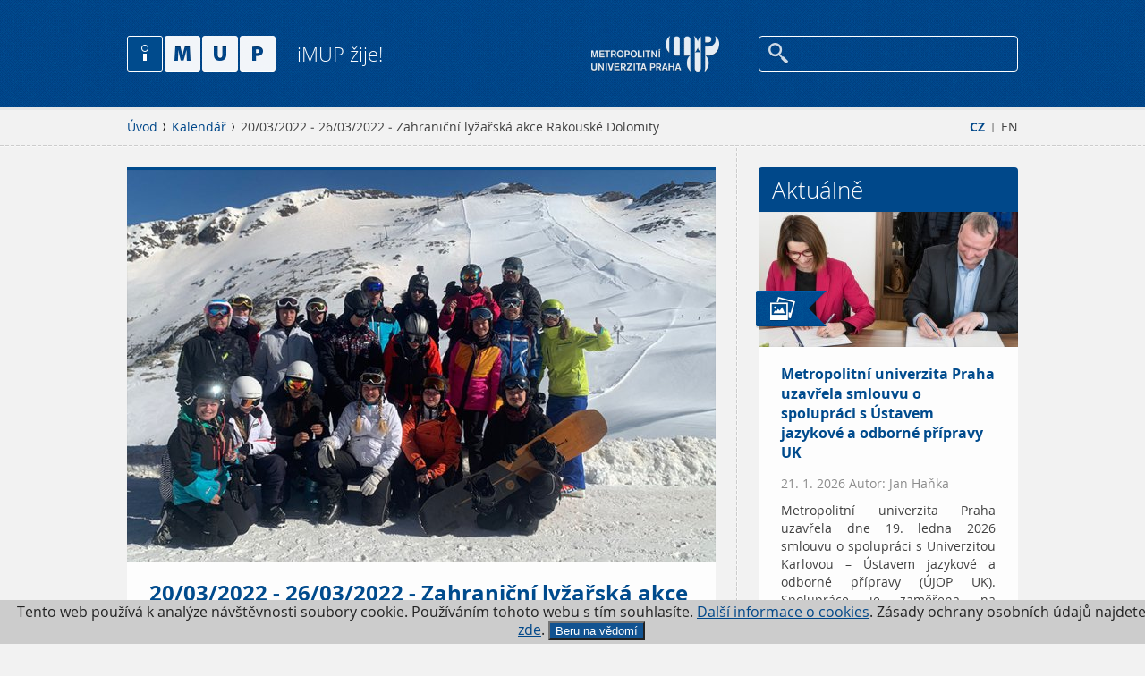

--- FILE ---
content_type: text/html; charset=utf-8
request_url: https://www.imup.cz/kalendar/zahranicni-lyzarska-akce-rakouske-dolomity/
body_size: 3700
content:
<!DOCTYPE html>
<html lang="cs">
	<head>
		<meta charset="utf-8" />
		<meta name="Author" content="" />
    <meta name="robots" content="all,index,follow" />
    <meta name="keywords" content="" />
    <meta name="description" content="" />
    <meta name="viewport" content="user-scalable=0, initial-scale=1, maximum-scale=1" />
		<title>20/03/2022 - 26/03/2022 - Zahraniční lyžařská akce Rakouské Dolomity - iMUP</title>

    <meta property="og:title" content="20/03/2022 - 26/03/2022 - Zahraniční lyžařská akce Rakouské Dolomity - iMUP" />
		<meta property="og:description" content="" />
		<meta property="og:url" content="https://www.imup.cz/kalendar/zahranicni-lyzarska-akce-rakouske-dolomity/" />
		<meta property="og:locale" content="cs_CZ" />
		<meta property="og:image" content="https://www.imup.cz/imup/img/imup-OG.jpg" />

		<link rel="Stylesheet" href="/imup/css/content.css" media="screen,projection,print" />
		<link rel="Stylesheet" href="/imup/css/layout.css" media="screen,projection" />
		<link rel="Stylesheet" href="/imup/css/imup.css" media="screen,projection" />
		<link rel="Stylesheet" href="/imup/css/print.css" media="print" />
    <link rel="shortcut icon" href="/imup/favicon.ico" type="image/x-icon" />
	</head>
	<body>
    <div class="page-wrap">
			<div class="page" data-kff-view="mobileMenuView">
				<div class="access-menu"><a href="#obsah" accesskey="2" title="Přejít k obsahu">Přejít k obsahu</a></div>
				<div class="header">
					<div class="header-inner">
						<div class="row row-main">
							<div class="menu">
	<div class="mobile-header hidden">
									<div class="menu-button"></div>
									<div class="logo">
										<a href="/"><img src="/imup/img/logo.png" alt="Metropolitní Univerzita Praha" width="166" height="41" /></a>
									</div>
                  <div class="m-menu-box">
										<div class="menu-button"></div>
										<p>
											<a href="/en/">EN</a>
										</p>
                  </div>
								</div>
								<div class="search-box">
									<a href="http://www.mup.cz/"><img src="/img/logo.png" alt="Metropolitní Univerzita Praha" width="143" height="41"  /></a>
																		<div class="search" data-kff-view="autocompleteView" data-url="/hledat/autocomplete/">
											<form action="/hledat/" method="get">
												<input type="text" name="q" class="text autocomplete" id="search" />
												<input type="submit" value="Hledej" />
											</form>
									</div>
								</div>
								<div class="logo">
									<a href="/">
										<img src="/imup/img/logo.png" alt="iMUP" width="166" height="41" />
										<span>iMUP žije!</span>
									</a>
								</div>
							</div>
						</div>
					</div>
				</div>
										
<div id="obsah" class="main">
	<div class="breadcrumb">
		<div class="row row-main">
			<div class="col col-full">
<div class="lang-menu">
	<p>
		<a href="/" class="active">CZ</a> 
		<span class="divider">|</span> 
		<a href="/en/">EN</a>
	</p>
</div>
				<div class="breadcrumb-menu">
					<p>
						<a href="/">Úvod</a>
						<a href="/kalendar/">Kalendář</a>
						<span>20/03/2022 - 26/03/2022 - Zahraniční lyžařská akce Rakouské Dolomity</span>
					</p>
				</div>
			</div>
		</div>
	</div>

	<div class="row row-main">
		<div class="main-content" data-kff-view="mainEq">
			<div class="col col-main">
				<div class="article-list article-big row">
					<div class="article-item">
						<div class="img-box">
																					<img src="/runtime/cache/files/iTopArticle/2022-03-skmup-lyze06.jpg" alt="" width="658" height="439" />
						</div>
						<div class="text-box">
							<h1 class="title">20/03/2022 - 26/03/2022 - Zahraniční lyžařská akce Rakouské Dolomity</h1>
							<span>Po dvouleté nucené pauze vyrazila na konci března skupina dvaceti MUPáků „oprášit“ svoji lyžařskou výbavu do rakouských Dolomit, do oblasti lákající milovníky zimních radovánek na 310 kilometrů skvěle připravených sjezdovek a stabilní slunečné počasí. </span>
						</div>
					</div>
				</div>
				<div class="wysiwyg" data-kff-view="wysiwyg">
					<p>Informace a další fotky najdete v <a href="https://www.imup.cz/rubriky/sport/mupaci-na-snehu/" target="_blank">článku na imupu</a>.</p>
<p> </p>
          
					
          				</div>
			</div>
<div class="col col-side">
	<div class="side-content">
<div class="side-box">
	<h2>Aktuálně</h2>
	<div class="article-list">
	<a href="/rubriky/aktualne/metropolitni-univerzita-praha-uzavrela-smlouvu-o-spolupraci-s-ustavem-jazykove-a-odborne-pripravy-uk/">
		<span class="img-box">
			<span class="tag tag-blue"><span class="tag-icon" style="background-image: url('/imup/img/icons/ico-photo.png');"></span></span>
			<img src="/runtime/cache/files/articleList/imup-2026-01-19-01272.jpg" alt="Metropolitní univerzita Praha uzavřela smlouvu o spolupráci s Ústavem jazykové a odborné přípravy UK" width="290" height="151" />
					</span>
		<span class="text-box">
			<span class="title">Metropolitní univerzita Praha uzavřela smlouvu o spolupráci s Ústavem jazykové a odborné přípravy UK</span>
      <span class="autor-date">21. 1. 2026 Autor: Jan Haňka</span>
			<span>Metropolitní univerzita Praha uzavřela dne 19. ledna 2026 smlouvu o spolupráci s Univerzitou Karlovou – Ústavem jazykové a odborné přípravy (ÚJOP UK). Spolupráce je zaměřena na podporu vzdělávání, zejména v oblasti přípravy zahraničních studentů ke studiu v České republice.</span>
		</span>
	</a>
	<a href="/rubriky/aktualne/vanocni-vyslap/">
		<span class="img-box">
			<span class="tag tag-blue"><span class="tag-icon" style="background-image: url('/imup/img/icons/ico-photo.png');"></span></span>
			<img src="/runtime/cache/files/articleList/imup-20251213-100024a.jpg" alt="Vánoční výšlap" width="290" height="151" />
					</span>
		<span class="text-box">
			<span class="title">Vánoční výšlap</span>
      <span class="autor-date">19. 12. 2025 Autor: Milan Šafr</span>
			<span>Přejeme hezké vánoční svátky a kdo nechce jen ležet u cukroví, může si je okořenit pěkným výletem – třeba výšlapem kolem Karlštejna jako naše mupácká parta.</span>
		</span>
	</a>
	<a href="/rubriky/aktualne/moznosti-profesni-kvalifikace-acca-pro-studenty-mup/">
		<span class="img-box">
			<span class="tag tag-blue"><span class="tag-icon" style="background-image: url('/imup/img/icons/ico-photo.png');"></span></span>
			<img src="/runtime/cache/files/articleList/imup-2025-12-10-fm-01171.jpg" alt="Možnosti profesní kvalifikace ACCA pro studenty MUP" width="290" height="151" />
					</span>
		<span class="text-box">
			<span class="title">Možnosti profesní kvalifikace ACCA pro studenty MUP</span>
      <span class="autor-date">18. 12. 2025 Autor: Irena Jindřichovská</span>
			<span>Na Metropolitní univerzitě Praha se uskutečnily dvě hostovské prezentace zaměřené na možnosti profesní kvalifikace ACCA, určené studentům ekonomických a manažerských oborů MUP. Přednášejícím byl PhDr. Pavel Procházka, Business Relationship Manager mezinárodní profesní organizace ACCA (Association of Chartered Certified Accountants).</span>
		</span>
	</a>
	</div>
	<a class="more" href="/rubriky/aktualne/">Další aktuality</a>
</div>
		
		

		<div class="side-box">
			<h2>Kalendář</h2>
			<div class="calendar-list">
				<a href="https://www.mup.cz/o-studiu/dny-otevrenych-dveri/">
					<span class="date-box">11/02 2026</span>
					<span class="text-box">
						<span class="title">Den otevřených dveří</span>
						<span>Den otevřených dveří se uskuteční od 17:00 v budově MUP v Praze-Strašnicích.</span>
					</span>
				</a>
				<a href="https://www.mup.cz/o-studiu/dny-otevrenych-dveri/">
					<span class="date-box">18/03 2026</span>
					<span class="text-box">
						<span class="title">Den otevřených dveří</span>
						<span>Den otevřených dveří se uskuteční od 17:00 v budově MUP v Praze-Strašnicích.</span>
					</span>
				</a>
			</div>
			<a class="more" href="/kalendar/">Přejít do kalendáře</a>
		</div>
	</div>
</div>
		</div>
	</div>

</div>
										
				<div class="footer">
					<div class="footer-inner">
						<div class="row row-main">
							<div class="col col-full center">
								<a class="footer-top" href="#" data-kff-view="scrollTop"></a>
								<ul class="socials">
<li><a class="twitter" href="https://twitter.com/univerzitaMUP" target="_blank">Twitter / X</a></li>
<li><a class="facebook" href="https://www.facebook.com/mup.cz" target="_blank">Facebook</a></li>
<li><a class="instagram" href="https://www.instagram.com/metropolitan_university_prague" target="_blank">Instagram</a></li>
<li><a class="youtube" href="https://www.youtube.com/channel/UCKDdtraLDrfWnfq87jCn2iA" target="_blank">YouTube</a></li>
</ul>
<p class="copyright">© 2026 MUP, <span> </span><a href="mailto:mailto:redakce@imup.cz">redakce@imup.cz</a> <span class="divider">|</span> <a href="/kontakt/">Redakce</a> <span class="divider">|</span> <a href="http://www.mup.cz">Stránky MUP.cz</a> <span class="divider">|</span> <a href="/rubriky">Rubriky </a><span class="divider">|</span> <a href="#">Kalendář</a> <br /><br />IMUP je součástí Metropolitní univerzity Praha. Zásady ochrany osobních údajů naleznete <a href="https://www.mup.cz/informace-o-ochrane-osobnich-udaju/" target="_blank"><span style="text-decoration: underline;">zde</span></a>.</p>
							</div>
						</div>
					</div>
				</div>

			</div>
    </div>

							
		<div class="mobile-menu jshide">
			<div>
				<div class="search-wrap">
					<div class="search">
						<form action="/hledat/" name="" method="get">
							<input type="text" name="search" id="mobile-search" class="text" />
							<input type="submit" value="Hledej" />
						</form>
					</div>
				</div>
				<div class="mobile-menu-inner">
					<div class="mobile-menu-inner">
            <ul>
							<li><a href="http://www.mup.cz/">MUP.cz</a></li>
            </ul>
          </div>							
				</div>
			</div>
    </div>

    <div id="dialogs" class="jshide" data-kff-view="dialogsView"></div>

    <script src="/imup/js/all.min.js?v=1"></script>
		

<!-- Google Tag Manager -->
<noscript><iframe src="//www.googletagmanager.com/ns.html?id=GTM-WH7XNC"
height="0" width="0" style="display:none;visibility:hidden"></iframe></noscript>
<script>(function(w,d,s,l,i){w[l]=w[l]||[];w[l].push({'gtm.start':
new Date().getTime(),event:'gtm.js'});var f=d.getElementsByTagName(s)[0],
j=d.createElement(s),dl=l!='dataLayer'?'&l='+l:'';j.async=true;j.src=
'//www.googletagmanager.com/gtm.js?id='+i+dl;f.parentNode.insertBefore(j,f);
})(window,document,'script','dataLayer','GTM-WH7XNC');</script>
<!-- End Google Tag Manager -->
	
  <div class="eucookies">
Tento web používá k analýze 
    návštěvnosti soubory cookie. Používáním tohoto webu s tím souhlasíte.
    <a href="https://www.mup.cz/cookies/" target="_blank"> Další informace o cookies</a>. Zásady ochrany osobních údajů najdete <a href="https://www.mup.cz/informace-o-ochrane-osobnich-udaju/"  target="_blank">zde</a>. <button>Beru na vědomí</button> 
        
</div>
<noscript><style>.eucookies { display:none }</style></noscript>
<script>
$('.eucookies button').click(function() {
    var date = new Date();
    date.setFullYear(date.getFullYear() + 10);
    document.cookie = 'eucookies=1; path=/; expires=' + date.toGMTString();
    $('.eucookies').hide();
});
</script>

  
  </body>
</html>
















--- FILE ---
content_type: text/css
request_url: https://www.imup.cz/imup/css/content.css
body_size: 2400
content:
.ieab,
.wysiwyg ul li {
  *zoom: expression(runtimeStyle.zoom = 1, insertAdjacentHTML('afterBegin', '<span class="before"></span>'), insertAdjacentHTML('beforeEnd', '<span class="after"></span>'));
}
/* content styles */
@font-face {
  font-family: 'OpenSansLight';
  src: url("../css/fonts/opensans-light-webfont-h.eot");
  src: url("../css/fonts/opensans-light-webfont-h.eot?#iefix") format('embedded-opentype'), url("../css/fonts/opensans-light-webfont-h.woff") format('woff'), url("../css/fonts/opensans-light-webfont-h.ttf") format('truetype'), url("../css/fonts/opensans-light-webfont-h.svg#OpenSansLight") format('svg');
  font-weight: normal;
  font-style: normal;
}
@font-face {
  font-family: 'OpenSansRegular';
  src: url("../css/fonts/opensans-regular-webfont-h.eot");
  src: url("../css/fonts/opensans-regular-webfont-h.eot?#iefix") format('embedded-opentype'), url("../css/fonts/opensans-regular-webfont-h.woff") format('woff'), url("../css/fonts/opensans-regular-webfont-h.ttf") format('truetype'), url("../css/fonts/opensans-regular-webfont-h.svg#OpenSansRegular") format('svg');
  font-weight: normal;
  font-style: normal;
}
@font-face {
  font-family: 'OpenSansSemibold';
  src: url("../css/fonts/opensans-semibold-webfont-h.eot");
  src: url("../css/fonts/opensans-semibold-webfont-h.eot?#iefix") format('embedded-opentype'), url("../css/fonts/opensans-semibold-webfont-h.woff") format('woff'), url("../css/fonts/opensans-semibold-webfont-h.ttf") format('truetype'), url("../css/fonts/opensans-semibold-webfont-h.svg#OpenSansSemibold") format('svg');
  font-weight: normal;
  font-style: normal;
}
@font-face {
  font-family: 'OpenSansBold';
  src: url("../css/fonts/opensans-bold-webfont-h.eot");
  src: url("../css/fonts/opensans-bold-webfont-h.eot?#iefix") format('embedded-opentype'), url("../css/fonts/opensans-bold-webfont-h.woff") format('woff'), url("../css/fonts/opensans-bold-webfont-h.ttf") format('truetype'), url("../css/fonts/opensans-bold-webfont-h.svg#OpenSansBold") format('svg');
  font-weight: normal;
  font-style: normal;
}
@font-face {
  font-family: 'OpenSansItalic';
  src: url("../css/fonts/opensans-italic-webfont-h.eot");
  src: url("../css/fonts/opensans-italic-webfont-h.eot?#iefix") format('embedded-opentype'), url("../css/fonts/opensans-italic-webfont-h.woff") format('woff'), url("../css/fonts/opensans-italic-webfont-h.ttf") format('truetype'), url("../css/fonts/opensans-italic-webfont-h.svg#OpenSansItalic") format('svg');
  font-weight: normal;
  font-style: normal;
}
@font-face {
  font-family: 'OpenSansBolditalic';
  src: url("../css/fonts/opensans-bolditalic-webfont-h.eot");
  src: url("../css/fonts/opensans-bolditalic-webfont-h.eot?#iefix") format('embedded-opentype'), url("../css/fonts/opensans-bolditalic-webfont-h.woff") format('woff'), url("../css/fonts/opensans-bolditalic-webfont-h.ttf") format('truetype'), url("../css/fonts/opensans-bolditalic-webfont-h.svg#OpenSansBolditalic") format('svg');
  font-weight: normal;
  font-style: normal;
}
@font-face {
  font-family: 'OpenSansExtrabold';
  src: url("../css/fonts/opensans-extrabold-webfont-h.eot");
  src: url("../css/fonts/opensans-extrabold-webfont-h.eot?#iefix") format('embedded-opentype'), url("../css/fonts/opensans-extrabold-webfont-h.woff") format('woff'), url("../css/fonts/opensans-extrabold-webfont-h.ttf") format('truetype'), url("../css/fonts/opensans-extrabold-webfont-h.svg#OpenSansExtrabold") format('svg');
  font-weight: normal;
  font-style: normal;
}
/* Basic */
body {
  font-size: 14px;
  font-family: OpenSansRegular, Arial, sans-serif;
  font-weight: normal;
  color: #404040;
  line-height: 20px;
}
h1,
h2,
h3 {
  color: #004a8c;
  margin: 0;
  font-weight: normal;
}
h1 {
  font-family: OpenSansLight, Arial, sans-serif;
  padding: 0 0 17px;
  font-size: 30px;
  line-height: 33px;
}
h2 {
  font-family: OpenSansBold, Arial, sans-serif;
  font-size: 20px;
  line-height: 24px;
  padding: 7px 0;
}
h3 {
  font-family: OpenSansBold, Arial, sans-serif;
  font-size: 17px;
  line-height: 21px;
  padding: 7px 0;
}
.perex {
  font-family: OpenSansLight, Arial, sans-serif;
  font-size: 20px;
  line-height: 24px;
  padding-bottom: 35px;
}
.perex strong {
  font-family: OpenSansBold, Arial, sans-serif;
  font-weight: normal;
}
.blue {
  color: #004789;
}
p {
  margin: 0;
  padding: 0 0 20px;
}
p,
li {
  margin: 0;
}
p,
ul,
ol,
dl,
table {
  margin-top: 0;
}
strong {
  font-family: OpenSansBold, Arial, sans-serif;
  font-weight: normal;
}
i,
em {
  font-family: OpenSansItalic, Arial, sans-serif;
  font-style: normal;
}
.uppercase {
  text-transform: uppercase;
}
.no-transform {
  text-transform: none;
}
.justify {
  text-align: justify;
}
.no-margin {
  margin: 0 !important;
}
.no-pad {
  padding: 0 !important;
}
.nowrap {
  white-space: nowrap;
}
ul,
ol {
  margin: 0;
  padding: 0 0 20px;
}
ul {
  list-style-type: none;
}
ul li {
  margin: 0;
  padding: 4px 0 4px 15px;
  *position: relative;
}
ol {
  list-style: none;
  counter-reset: item;
}
ol li {
  position: relative;
  list-style: none;
  margin: 0px;
  padding: 5px 0 5px 30px;
}
ol li:before,
ol li > .before {
  position: absolute;
  left: 0;
  top: 0;
  padding-top: 6px;
  counter-increment: item;
  content: counter(item) ".";
  width: 20px;
  text-align: right;
  color: #004789;
  font-family: OpenSansSemibold, Arial, sans-serif;
  font-style: normal;
}
ol.alpha li:before,
ol.alpha li > .before {
  content: counter(item, lower-alpha) ".";
}
ul ul,
ul ol,
ol ol,
ol ul {
  margin: 0;
  padding: 5px 0 0;
}
ul ul li:last-child,
ul ol li:last-child {
  padding-bottom: 0;
}
a:link {
  color: #004789;
  outline: none;
}
a:visited {
  color: #004789;
}
a[href]:hover {
  text-decoration: none;
}
/* wysiwyg */
.wysiwyg {
  padding: 0 25px;
}
.wysiwyg img,
.wysiwyg iframe {
  margin: 5px auto 20px;
}
.wysiwyg p,
.wysiwyg li {
  text-align: justify;
  text-shadow: 0 1px 0 0 rgba(255,255,255,0.3);
}
.wysiwyg ul,
.wysiwyg ol {
  display: inline-block;
  *display: inline;
  *zoom: 1;
  *width: 100%;
  margin-top: 15px;
}
.wysiwyg li {
  padding: 6px 0 6px 30px;
  color: #004789;
  font-size: 15px;
  line-height: 20px;
  position: relative;
}
.wysiwyg ul li {
  padding: 3px 0 3px 18px;
}
.wysiwyg ul li:before,
.wysiwyg ul li > .before {
  content: '';
  background-image: url("../img/sprites.png?v1445326613178");
  background-repeat: no-repeat;
  background-position: -171px -84px;
  width: 9px;
  height: 9px;
  position: absolute;
  left: 0;
  top: 9px;
}
ul.plain li,
.wysiwyg ul.plain li {
  position: relative;
  padding-left: 0;
}
ul.plain li:before,
.wysiwyg ul.plain li:before,
ul.plain li > .before,
.wysiwyg ul.plain li > .before {
  display: none;
}
ul.files li,
.wysiwyg ul.files li {
  background-repeat: no-repeat;
  background-position: 0 3px;
  padding-left: 25px;
}
ul.files li:before,
.wysiwyg ul.files li:before,
ul.files li > .before,
.wysiwyg ul.files li > .before {
  display: none;
}
/* Misc */
.fl {
  display: inline;
  float: left;
}
.fr {
  display: inline;
  float: right;
}
.cl {
  clear: left;
}
.cr {
  clear: right;
}
.cb {
  clear: both;
}
.out {
  position: absolute;
  left: -5000px;
  top: -2000px;
}
.break {
  height: 0px;
  font-size: 1px;
  clear: both;
  overflow: hidden;
  visibility: hidden;
  display: block;
}
.block {
  display: block;
}
.iblock {
  display: inline-block;
  *display: inline;
  *zoom: 1;
}
.relative {
  position: relative;
}
.relative:after {
  content: "";
}
.center {
  text-align: center !important;
}
.left {
  text-align: left !important;
}
.right {
  text-align: right;
}
/* vertical centering */
.vc-outer {
  overflow: hidden;
  *position: relative;
  display: table;
}
.vc-middle {
  *position: absolute;
  *top: 50%;
  display: table-cell;
  vertical-align: middle;
}
.vc-inner {
  *position: relative;
  *top: -50%;
}
/* default table */
table {
  margin: 5px auto 35px;
  border-collapse: separate;
  -webkit-border-radius: 4px;
  -moz-border-radius: 4px;
  border-radius: 4px;
  border-spacing: 0px;
  border-bottom: 2px solid #e6e6e6;
}
table td,
table th {
  line-height: 20px;
  font-size: 13px;
  vertical-align: middle;
  color: #404040;
  text-align: left;
}
table th {
  padding: 15px 10px;
  background-color: #fcfcfc;
  color: #003772;
  border-bottom: 1px solid #b5b5b5;
  font-family: OpenSansSemibold, Arial, sans-serif;
  font-weight: normal;
}
table td {
  padding: 10px;
  background-color: #f9f9f9;
  border-bottom: 1px solid #fff;
  border-right: 1px solid #e6e6e6;
  font-family: OpenSansRegular, Arial, sans-serif;
  font-weight: normal;
}
table td + td {
  border-left: 1px solid #fdfdfd;
}
table td:last-child {
  border-right: 0px none transparent;
}
table tr:nth-child(odd) td {
  background-color: #fefefe;
}
table tbody tr + tr td {
  border-top: 1px solid #e6e6e6;
}
table th > p,
table td > p {
  margin: 0;
  padding: 0;
}
/* Plain table */
table.plain {
  background: none;
  border: none;
  margin: 0;
}
table.plain tr td,
table.plain tr {
  background: none;
  border: none;
  padding: 0;
  font-size: 100%;
}
table.plain tr td {
  padding-right: 5px;
}
/* Images */
img {
  border: 0;
  padding: 0;
  margin: 0;
}
img.left,
img.right {
  margin: 0 20px 15px 20px;
}
img.left {
  margin-left: 0;
  float: left;
}
img.right {
  margin-right: 0;
  float: right;
}
img.plain {
  margin: 0;
  padding: 0;
  border: 0;
  display: inline;
  vertical-align: middle;
}
/* Layout */
.fcols {
  *zoom: 1;
}
.fcols:before,
.fcols:after {
  display: table;
  content: " ";
  clear: both;
}
.fcol {
  float: left;
}
/* file icons */
.ico-file-ai {
  background-image: url("../img/file-icons/ico-file-ai.png");
}
.ico-file-avi {
  background-image: url("../img/file-icons/ico-file-avi.png");
}
.ico-file-bmp {
  background-image: url("../img/file-icons/ico-file-bmp.png");
}
.ico-file-cdr {
  background-image: url("../img/file-icons/ico-file-cdr.png");
}
.ico-file-docx {
  background-image: url("../img/file-icons/ico-file-docx.png");
}
.ico-file-doc {
  background-image: url("../img/file-icons/ico-file-doc.png");
}
.ico-file-dxf {
  background-image: url("../img/file-icons/ico-file-dxf.png");
}
.ico-file-exe {
  background-image: url("../img/file-icons/ico-file-exe.png");
}
.ico-file-png {
  background-image: url("../img/file-icons/ico-file-png.png");
}
.ico-file-html {
  background-image: url("../img/file-icons/ico-file-html.png");
}
.ico-file-jpg {
  background-image: url("../img/file-icons/ico-file-jpg.png");
}
.ico-file-mp3 {
  background-image: url("../img/file-icons/ico-file-mp3.png");
}
.ico-file-pdf {
  background-image: url("../img/file-icons/ico-file-pdf2.png");
}
.ico-file-pdf-2 {
  background-image: url("../img/file-icons/ico-file-pdf.png");
}
.ico-file-png {
  background-image: url("../img/file-icons/ico-file-png.png");
}
.ico-file-ppt {
  background-image: url("../img/file-icons/ico-file-ppt.png");
}
.ico-file-psd {
  background-image: url("../img/file-icons/ico-file-psd.png");
}
.ico-file-rtf {
  background-image: url("../img/file-icons/ico-file-rtf.png");
}
.ico-file-qt {
  background-image: url("../img/file-icons/ico-file-qt.png");
}
.ico-file-ra {
  background-image: url("../img/file-icons/ico-file-ra.png");
}
.ico-file-swf {
  background-image: url("../img/file-icons/ico-file-swf.png");
}
.ico-file-tif {
  background-image: url("../img/file-icons/ico-file-tif.png");
}
.ico-file-txt {
  background-image: url("../img/file-icons/ico-file-txt.png");
}
.ico-file-xls {
  background-image: url("../img/file-icons/ico-file-xls.png");
}
.ico-file-zip {
  background-image: url("../img/file-icons/ico-file-zip.png");
}
.ico-file-unknown {
  background-image: url("../img/file-icons/ico-file-unknown.png");
}
/* hides */
.hidden,
.jshide {
  display: none;
}
@media screen and (max-width: 1036px) {
  .wysiwyg {
    padding-left: 0;
    padding-right: 0;
  }
  .wysiwyg p,
  .wysiwyg li {
    text-align: left;
  }
  .wysiwyg table {
    width: 100% !important;
    display: block;
    border: 0px none transparent;
  }
  .wysiwyg table tbody {
    overflow: auto;
    display: block;
    position: relative;
    width: 100%;
  }
  .wysiwyg table tr {
    display: block;
  }
  .wysiwyg table td:empty {
    display: none;
  }
  .wysiwyg table td {
    display: block;
    position: relative;
    white-space: normal;
    text-align: left !important;
    border: 0px none transparent;
    padding: 0 10px 10px;
  }
  .wysiwyg table td:before {
    content: attr(data-th);
    color: #004789;
  }
  .wysiwyg table td:first-child {
    padding-top: 10px;
  }
  .wysiwyg table td:last-child {
    border-bottom: 1px solid #b5b5b5;
  }
  .wysiwyg table th {
    visibility: hidden;
    position: absolute;
    left: -10000px;
  }
  .wysiwyg table p {
    text-align: left !important;
    display: inline;
  }
  .wysiwyg table .th-td {
    color: #004789;
  }
  .wysiwyg table p strong {
    font-family: OpenSansBold, Myriad Pro, Arial, sans-serif;
    font-weight: normal;
  }
}
